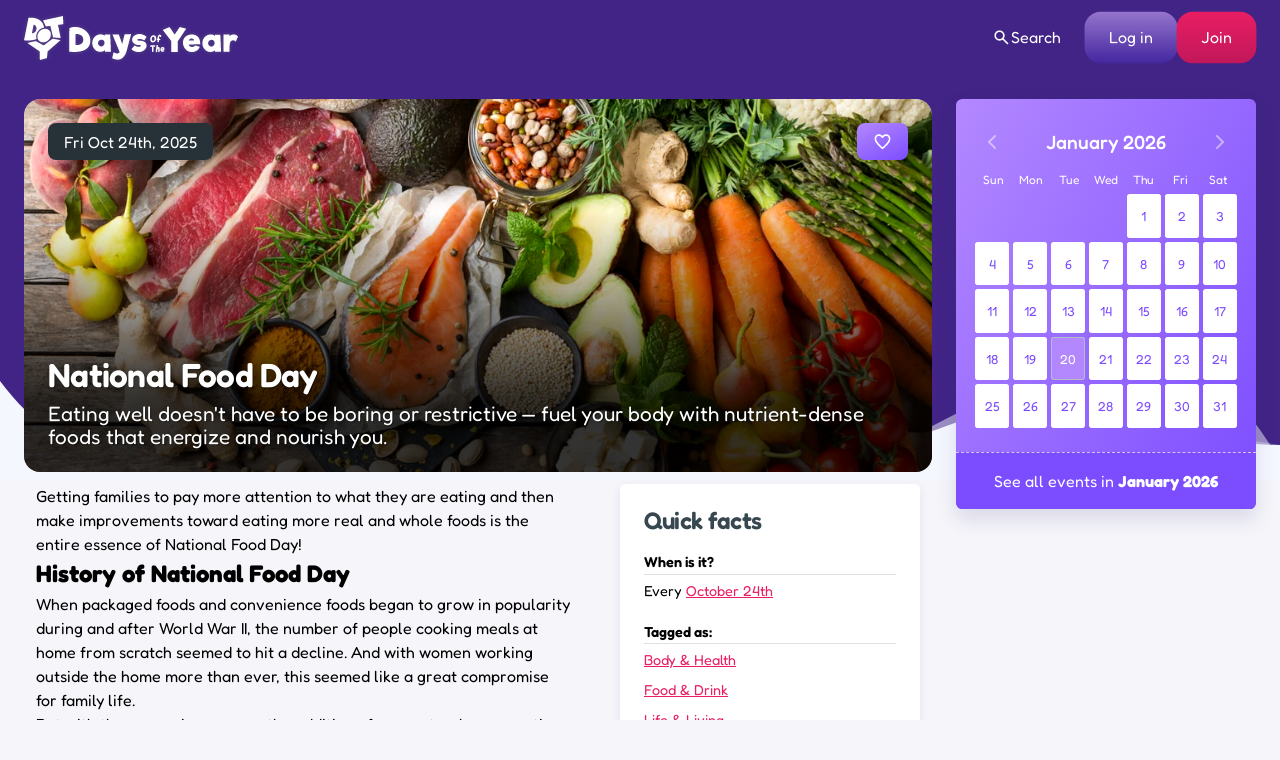

--- FILE ---
content_type: text/css
request_url: https://www.daysoftheyear.com/wp-content/themes/doty-v3/styles/build/components/faqs.css?ver=1767958826
body_size: 326
content:
.block{line-height:1.8;padding:clamp(1em,2vw,1.5em) clamp(0.75em,2vw,1.5em)}.block h2{line-height:1.4;margin:0 0 0.75em}.block h3{border-bottom:1px solid #E0E0E0;font-size:1.2em;font-weight:600;line-height:1.4;margin-bottom:0.2em;padding-bottom:0.2em}.block>div~div{margin-top:1.5em}.block li+li{margin-top:1.5em}.block cite{display:inline-block;font-size:80%;font-style:normal;margin-left:0.2em;-webkit-transform:translateY(-0.5em);transform:translateY(-0.5em)}.faqs{max-width:728px}.faqs .faqs__block{cursor:pointer}.faqs .faqs__block:hover .faqs__question{color:#E91E63}.faqs .faqs__question{margin-top:0;-webkit-transition:color 0.3s ease-out;transition:color 0.3s ease-out}.faqs .kb-button{-webkit-box-align:center;-ms-flex-align:center;align-items:center;border:none;background:none;color:inherit;display:-webkit-box;display:-ms-flexbox;display:flex;font-weight:600;float:left;height:1em;-webkit-box-pack:center;-ms-flex-pack:center;justify-content:center;margin-right:0.8em;padding:0;position:relative;-webkit-transform:translateY(0.5em);transform:translateY(0.5em);width:1em}.faqs .kb-button:after,.faqs .kb-button:before{background:#E91E63;border-radius:1px;content:'';height:2px;position:absolute;-webkit-transition:opacity 0.3s ease-out;transition:opacity 0.3s ease-out;width:0.9em}.faqs .kb-button:after{-webkit-transform:rotate(90deg);transform:rotate(90deg)}.faqs .faqs__answer{height:60px;position:relative;overflow:hidden;-webkit-transition:height 0.3s ease-out;transition:height 0.3s ease-out}.faqs .faqs__answer:after{background:-webkit-gradient(linear,left bottom,left top,color-stop(20%,#FFFFFF),to(transparent));background:linear-gradient(0deg,#FFFFFF 20%,transparent);bottom:0;content:'';height:30px;left:0;pointer-events:none;position:absolute;right:0;top:auto;-webkit-transition:opacity 0.3s ease-out;transition:opacity 0.3s ease-out}body.js-toggle--resize .faqs .js-toggle--open .faqs__answer{height:auto!important}.faqs .js-toggle--open .faqs__answer:after{opacity:0}.faqs .js-toggle--open .kb-button:after{opacity:0}.faqs .js-toggle--no-overflow{cursor:text}.faqs .js-toggle--no-overflow:hover .faqs__question{color:inherit}.faqs .js-toggle--no-overflow .faqs__question:before{border-radius:1px;content:'';background:#BDBDBD;float:left;height:2px;margin:0 0.6em 0 0.05em;-webkit-transform:translateY(0.65em);transform:translateY(0.65em);width:0.6em}.faqs .js-toggle--no-overflow .faqs__answer{height:auto!important}.faqs .js-toggle--no-overflow .faqs__answer:after,.faqs .js-toggle--no-overflow .kb-button{display:none}@media screen and (min-width:768px){.faqs .faqs__block{position:relative;padding-left:1.5em;padding-right:1.5em}.faqs .js-toggle--no-overflow .faqs__question:before,.faqs .kb-button{left:0;position:absolute}}.faqs body.is-editing [data-toggle__block]{-webkit-transition:none!important;transition:none!important;height:auto!important}

--- FILE ---
content_type: text/plain;charset=UTF-8
request_url: https://c.pub.network/v2/c
body_size: -267
content:
4f06518e-f790-4243-8001-4dfd34b70134

--- FILE ---
content_type: text/plain;charset=UTF-8
request_url: https://c.pub.network/v2/c
body_size: -114
content:
84bafc42-de0c-406e-a073-df53d7dde269

--- FILE ---
content_type: text/javascript
request_url: https://www.daysoftheyear.com/wp-content/themes/doty-v3/scripts/build/ajax.js?ver=1767958826
body_size: -109
content:
var doty=doty||{};doty.ajax={x:function(){if("undefined"!=typeof XMLHttpRequest)return new XMLHttpRequest;for(var t,e=["MSXML2.XmlHttp.6.0","MSXML2.XmlHttp.5.0","MSXML2.XmlHttp.4.0","MSXML2.XmlHttp.3.0","MSXML2.XmlHttp.2.0","Microsoft.XmlHttp"],n=0;n<e.length;n++)try{t=new ActiveXObject(e[n]);break}catch(t){}return t},send:function(t,e,n,o,a){void 0===a&&(a=!0);var r=doty.ajax.x();r.open(n,t,a),r.onreadystatechange=function(){4==r.readyState&&e(r.responseText)},"POST"==n&&r.setRequestHeader("Content-type","application/x-www-form-urlencoded");var d=doty.common.get_rest_nonce();d&&r.setRequestHeader("X-WP-Nonce",d),r.send(o)},get:function(t,e,n,o){var a=[];for(var r in e)a.push(encodeURIComponent(r)+"="+encodeURIComponent(e[r]));doty.ajax.send(t+(a.length?"?"+a.join("&"):""),n,"GET",null,o)},post:function(t,e,n,o){var a=[];for(var r in e)a.push(encodeURIComponent(r)+"="+encodeURIComponent(e[r]));doty.ajax.send(t,n,"POST",a.join("&"),o)}};